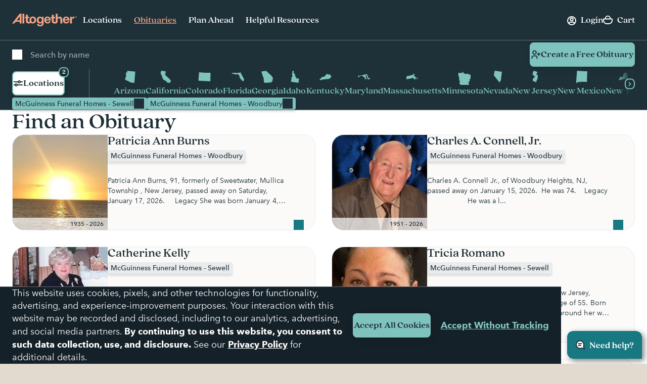

--- FILE ---
content_type: text/html; charset=utf-8
request_url: https://www.google.com/recaptcha/api2/anchor?ar=1&k=6LehRy4pAAAAAAfiQZpSFwEE85TC7rOBS8KZZI_j&co=aHR0cHM6Ly93d3cuYWx0b2dldGhlcmZ1bmVyYWwuY29tOjQ0Mw..&hl=en&v=PoyoqOPhxBO7pBk68S4YbpHZ&size=invisible&anchor-ms=20000&execute-ms=30000&cb=2fy5gcqx2rjx
body_size: 49031
content:
<!DOCTYPE HTML><html dir="ltr" lang="en"><head><meta http-equiv="Content-Type" content="text/html; charset=UTF-8">
<meta http-equiv="X-UA-Compatible" content="IE=edge">
<title>reCAPTCHA</title>
<style type="text/css">
/* cyrillic-ext */
@font-face {
  font-family: 'Roboto';
  font-style: normal;
  font-weight: 400;
  font-stretch: 100%;
  src: url(//fonts.gstatic.com/s/roboto/v48/KFO7CnqEu92Fr1ME7kSn66aGLdTylUAMa3GUBHMdazTgWw.woff2) format('woff2');
  unicode-range: U+0460-052F, U+1C80-1C8A, U+20B4, U+2DE0-2DFF, U+A640-A69F, U+FE2E-FE2F;
}
/* cyrillic */
@font-face {
  font-family: 'Roboto';
  font-style: normal;
  font-weight: 400;
  font-stretch: 100%;
  src: url(//fonts.gstatic.com/s/roboto/v48/KFO7CnqEu92Fr1ME7kSn66aGLdTylUAMa3iUBHMdazTgWw.woff2) format('woff2');
  unicode-range: U+0301, U+0400-045F, U+0490-0491, U+04B0-04B1, U+2116;
}
/* greek-ext */
@font-face {
  font-family: 'Roboto';
  font-style: normal;
  font-weight: 400;
  font-stretch: 100%;
  src: url(//fonts.gstatic.com/s/roboto/v48/KFO7CnqEu92Fr1ME7kSn66aGLdTylUAMa3CUBHMdazTgWw.woff2) format('woff2');
  unicode-range: U+1F00-1FFF;
}
/* greek */
@font-face {
  font-family: 'Roboto';
  font-style: normal;
  font-weight: 400;
  font-stretch: 100%;
  src: url(//fonts.gstatic.com/s/roboto/v48/KFO7CnqEu92Fr1ME7kSn66aGLdTylUAMa3-UBHMdazTgWw.woff2) format('woff2');
  unicode-range: U+0370-0377, U+037A-037F, U+0384-038A, U+038C, U+038E-03A1, U+03A3-03FF;
}
/* math */
@font-face {
  font-family: 'Roboto';
  font-style: normal;
  font-weight: 400;
  font-stretch: 100%;
  src: url(//fonts.gstatic.com/s/roboto/v48/KFO7CnqEu92Fr1ME7kSn66aGLdTylUAMawCUBHMdazTgWw.woff2) format('woff2');
  unicode-range: U+0302-0303, U+0305, U+0307-0308, U+0310, U+0312, U+0315, U+031A, U+0326-0327, U+032C, U+032F-0330, U+0332-0333, U+0338, U+033A, U+0346, U+034D, U+0391-03A1, U+03A3-03A9, U+03B1-03C9, U+03D1, U+03D5-03D6, U+03F0-03F1, U+03F4-03F5, U+2016-2017, U+2034-2038, U+203C, U+2040, U+2043, U+2047, U+2050, U+2057, U+205F, U+2070-2071, U+2074-208E, U+2090-209C, U+20D0-20DC, U+20E1, U+20E5-20EF, U+2100-2112, U+2114-2115, U+2117-2121, U+2123-214F, U+2190, U+2192, U+2194-21AE, U+21B0-21E5, U+21F1-21F2, U+21F4-2211, U+2213-2214, U+2216-22FF, U+2308-230B, U+2310, U+2319, U+231C-2321, U+2336-237A, U+237C, U+2395, U+239B-23B7, U+23D0, U+23DC-23E1, U+2474-2475, U+25AF, U+25B3, U+25B7, U+25BD, U+25C1, U+25CA, U+25CC, U+25FB, U+266D-266F, U+27C0-27FF, U+2900-2AFF, U+2B0E-2B11, U+2B30-2B4C, U+2BFE, U+3030, U+FF5B, U+FF5D, U+1D400-1D7FF, U+1EE00-1EEFF;
}
/* symbols */
@font-face {
  font-family: 'Roboto';
  font-style: normal;
  font-weight: 400;
  font-stretch: 100%;
  src: url(//fonts.gstatic.com/s/roboto/v48/KFO7CnqEu92Fr1ME7kSn66aGLdTylUAMaxKUBHMdazTgWw.woff2) format('woff2');
  unicode-range: U+0001-000C, U+000E-001F, U+007F-009F, U+20DD-20E0, U+20E2-20E4, U+2150-218F, U+2190, U+2192, U+2194-2199, U+21AF, U+21E6-21F0, U+21F3, U+2218-2219, U+2299, U+22C4-22C6, U+2300-243F, U+2440-244A, U+2460-24FF, U+25A0-27BF, U+2800-28FF, U+2921-2922, U+2981, U+29BF, U+29EB, U+2B00-2BFF, U+4DC0-4DFF, U+FFF9-FFFB, U+10140-1018E, U+10190-1019C, U+101A0, U+101D0-101FD, U+102E0-102FB, U+10E60-10E7E, U+1D2C0-1D2D3, U+1D2E0-1D37F, U+1F000-1F0FF, U+1F100-1F1AD, U+1F1E6-1F1FF, U+1F30D-1F30F, U+1F315, U+1F31C, U+1F31E, U+1F320-1F32C, U+1F336, U+1F378, U+1F37D, U+1F382, U+1F393-1F39F, U+1F3A7-1F3A8, U+1F3AC-1F3AF, U+1F3C2, U+1F3C4-1F3C6, U+1F3CA-1F3CE, U+1F3D4-1F3E0, U+1F3ED, U+1F3F1-1F3F3, U+1F3F5-1F3F7, U+1F408, U+1F415, U+1F41F, U+1F426, U+1F43F, U+1F441-1F442, U+1F444, U+1F446-1F449, U+1F44C-1F44E, U+1F453, U+1F46A, U+1F47D, U+1F4A3, U+1F4B0, U+1F4B3, U+1F4B9, U+1F4BB, U+1F4BF, U+1F4C8-1F4CB, U+1F4D6, U+1F4DA, U+1F4DF, U+1F4E3-1F4E6, U+1F4EA-1F4ED, U+1F4F7, U+1F4F9-1F4FB, U+1F4FD-1F4FE, U+1F503, U+1F507-1F50B, U+1F50D, U+1F512-1F513, U+1F53E-1F54A, U+1F54F-1F5FA, U+1F610, U+1F650-1F67F, U+1F687, U+1F68D, U+1F691, U+1F694, U+1F698, U+1F6AD, U+1F6B2, U+1F6B9-1F6BA, U+1F6BC, U+1F6C6-1F6CF, U+1F6D3-1F6D7, U+1F6E0-1F6EA, U+1F6F0-1F6F3, U+1F6F7-1F6FC, U+1F700-1F7FF, U+1F800-1F80B, U+1F810-1F847, U+1F850-1F859, U+1F860-1F887, U+1F890-1F8AD, U+1F8B0-1F8BB, U+1F8C0-1F8C1, U+1F900-1F90B, U+1F93B, U+1F946, U+1F984, U+1F996, U+1F9E9, U+1FA00-1FA6F, U+1FA70-1FA7C, U+1FA80-1FA89, U+1FA8F-1FAC6, U+1FACE-1FADC, U+1FADF-1FAE9, U+1FAF0-1FAF8, U+1FB00-1FBFF;
}
/* vietnamese */
@font-face {
  font-family: 'Roboto';
  font-style: normal;
  font-weight: 400;
  font-stretch: 100%;
  src: url(//fonts.gstatic.com/s/roboto/v48/KFO7CnqEu92Fr1ME7kSn66aGLdTylUAMa3OUBHMdazTgWw.woff2) format('woff2');
  unicode-range: U+0102-0103, U+0110-0111, U+0128-0129, U+0168-0169, U+01A0-01A1, U+01AF-01B0, U+0300-0301, U+0303-0304, U+0308-0309, U+0323, U+0329, U+1EA0-1EF9, U+20AB;
}
/* latin-ext */
@font-face {
  font-family: 'Roboto';
  font-style: normal;
  font-weight: 400;
  font-stretch: 100%;
  src: url(//fonts.gstatic.com/s/roboto/v48/KFO7CnqEu92Fr1ME7kSn66aGLdTylUAMa3KUBHMdazTgWw.woff2) format('woff2');
  unicode-range: U+0100-02BA, U+02BD-02C5, U+02C7-02CC, U+02CE-02D7, U+02DD-02FF, U+0304, U+0308, U+0329, U+1D00-1DBF, U+1E00-1E9F, U+1EF2-1EFF, U+2020, U+20A0-20AB, U+20AD-20C0, U+2113, U+2C60-2C7F, U+A720-A7FF;
}
/* latin */
@font-face {
  font-family: 'Roboto';
  font-style: normal;
  font-weight: 400;
  font-stretch: 100%;
  src: url(//fonts.gstatic.com/s/roboto/v48/KFO7CnqEu92Fr1ME7kSn66aGLdTylUAMa3yUBHMdazQ.woff2) format('woff2');
  unicode-range: U+0000-00FF, U+0131, U+0152-0153, U+02BB-02BC, U+02C6, U+02DA, U+02DC, U+0304, U+0308, U+0329, U+2000-206F, U+20AC, U+2122, U+2191, U+2193, U+2212, U+2215, U+FEFF, U+FFFD;
}
/* cyrillic-ext */
@font-face {
  font-family: 'Roboto';
  font-style: normal;
  font-weight: 500;
  font-stretch: 100%;
  src: url(//fonts.gstatic.com/s/roboto/v48/KFO7CnqEu92Fr1ME7kSn66aGLdTylUAMa3GUBHMdazTgWw.woff2) format('woff2');
  unicode-range: U+0460-052F, U+1C80-1C8A, U+20B4, U+2DE0-2DFF, U+A640-A69F, U+FE2E-FE2F;
}
/* cyrillic */
@font-face {
  font-family: 'Roboto';
  font-style: normal;
  font-weight: 500;
  font-stretch: 100%;
  src: url(//fonts.gstatic.com/s/roboto/v48/KFO7CnqEu92Fr1ME7kSn66aGLdTylUAMa3iUBHMdazTgWw.woff2) format('woff2');
  unicode-range: U+0301, U+0400-045F, U+0490-0491, U+04B0-04B1, U+2116;
}
/* greek-ext */
@font-face {
  font-family: 'Roboto';
  font-style: normal;
  font-weight: 500;
  font-stretch: 100%;
  src: url(//fonts.gstatic.com/s/roboto/v48/KFO7CnqEu92Fr1ME7kSn66aGLdTylUAMa3CUBHMdazTgWw.woff2) format('woff2');
  unicode-range: U+1F00-1FFF;
}
/* greek */
@font-face {
  font-family: 'Roboto';
  font-style: normal;
  font-weight: 500;
  font-stretch: 100%;
  src: url(//fonts.gstatic.com/s/roboto/v48/KFO7CnqEu92Fr1ME7kSn66aGLdTylUAMa3-UBHMdazTgWw.woff2) format('woff2');
  unicode-range: U+0370-0377, U+037A-037F, U+0384-038A, U+038C, U+038E-03A1, U+03A3-03FF;
}
/* math */
@font-face {
  font-family: 'Roboto';
  font-style: normal;
  font-weight: 500;
  font-stretch: 100%;
  src: url(//fonts.gstatic.com/s/roboto/v48/KFO7CnqEu92Fr1ME7kSn66aGLdTylUAMawCUBHMdazTgWw.woff2) format('woff2');
  unicode-range: U+0302-0303, U+0305, U+0307-0308, U+0310, U+0312, U+0315, U+031A, U+0326-0327, U+032C, U+032F-0330, U+0332-0333, U+0338, U+033A, U+0346, U+034D, U+0391-03A1, U+03A3-03A9, U+03B1-03C9, U+03D1, U+03D5-03D6, U+03F0-03F1, U+03F4-03F5, U+2016-2017, U+2034-2038, U+203C, U+2040, U+2043, U+2047, U+2050, U+2057, U+205F, U+2070-2071, U+2074-208E, U+2090-209C, U+20D0-20DC, U+20E1, U+20E5-20EF, U+2100-2112, U+2114-2115, U+2117-2121, U+2123-214F, U+2190, U+2192, U+2194-21AE, U+21B0-21E5, U+21F1-21F2, U+21F4-2211, U+2213-2214, U+2216-22FF, U+2308-230B, U+2310, U+2319, U+231C-2321, U+2336-237A, U+237C, U+2395, U+239B-23B7, U+23D0, U+23DC-23E1, U+2474-2475, U+25AF, U+25B3, U+25B7, U+25BD, U+25C1, U+25CA, U+25CC, U+25FB, U+266D-266F, U+27C0-27FF, U+2900-2AFF, U+2B0E-2B11, U+2B30-2B4C, U+2BFE, U+3030, U+FF5B, U+FF5D, U+1D400-1D7FF, U+1EE00-1EEFF;
}
/* symbols */
@font-face {
  font-family: 'Roboto';
  font-style: normal;
  font-weight: 500;
  font-stretch: 100%;
  src: url(//fonts.gstatic.com/s/roboto/v48/KFO7CnqEu92Fr1ME7kSn66aGLdTylUAMaxKUBHMdazTgWw.woff2) format('woff2');
  unicode-range: U+0001-000C, U+000E-001F, U+007F-009F, U+20DD-20E0, U+20E2-20E4, U+2150-218F, U+2190, U+2192, U+2194-2199, U+21AF, U+21E6-21F0, U+21F3, U+2218-2219, U+2299, U+22C4-22C6, U+2300-243F, U+2440-244A, U+2460-24FF, U+25A0-27BF, U+2800-28FF, U+2921-2922, U+2981, U+29BF, U+29EB, U+2B00-2BFF, U+4DC0-4DFF, U+FFF9-FFFB, U+10140-1018E, U+10190-1019C, U+101A0, U+101D0-101FD, U+102E0-102FB, U+10E60-10E7E, U+1D2C0-1D2D3, U+1D2E0-1D37F, U+1F000-1F0FF, U+1F100-1F1AD, U+1F1E6-1F1FF, U+1F30D-1F30F, U+1F315, U+1F31C, U+1F31E, U+1F320-1F32C, U+1F336, U+1F378, U+1F37D, U+1F382, U+1F393-1F39F, U+1F3A7-1F3A8, U+1F3AC-1F3AF, U+1F3C2, U+1F3C4-1F3C6, U+1F3CA-1F3CE, U+1F3D4-1F3E0, U+1F3ED, U+1F3F1-1F3F3, U+1F3F5-1F3F7, U+1F408, U+1F415, U+1F41F, U+1F426, U+1F43F, U+1F441-1F442, U+1F444, U+1F446-1F449, U+1F44C-1F44E, U+1F453, U+1F46A, U+1F47D, U+1F4A3, U+1F4B0, U+1F4B3, U+1F4B9, U+1F4BB, U+1F4BF, U+1F4C8-1F4CB, U+1F4D6, U+1F4DA, U+1F4DF, U+1F4E3-1F4E6, U+1F4EA-1F4ED, U+1F4F7, U+1F4F9-1F4FB, U+1F4FD-1F4FE, U+1F503, U+1F507-1F50B, U+1F50D, U+1F512-1F513, U+1F53E-1F54A, U+1F54F-1F5FA, U+1F610, U+1F650-1F67F, U+1F687, U+1F68D, U+1F691, U+1F694, U+1F698, U+1F6AD, U+1F6B2, U+1F6B9-1F6BA, U+1F6BC, U+1F6C6-1F6CF, U+1F6D3-1F6D7, U+1F6E0-1F6EA, U+1F6F0-1F6F3, U+1F6F7-1F6FC, U+1F700-1F7FF, U+1F800-1F80B, U+1F810-1F847, U+1F850-1F859, U+1F860-1F887, U+1F890-1F8AD, U+1F8B0-1F8BB, U+1F8C0-1F8C1, U+1F900-1F90B, U+1F93B, U+1F946, U+1F984, U+1F996, U+1F9E9, U+1FA00-1FA6F, U+1FA70-1FA7C, U+1FA80-1FA89, U+1FA8F-1FAC6, U+1FACE-1FADC, U+1FADF-1FAE9, U+1FAF0-1FAF8, U+1FB00-1FBFF;
}
/* vietnamese */
@font-face {
  font-family: 'Roboto';
  font-style: normal;
  font-weight: 500;
  font-stretch: 100%;
  src: url(//fonts.gstatic.com/s/roboto/v48/KFO7CnqEu92Fr1ME7kSn66aGLdTylUAMa3OUBHMdazTgWw.woff2) format('woff2');
  unicode-range: U+0102-0103, U+0110-0111, U+0128-0129, U+0168-0169, U+01A0-01A1, U+01AF-01B0, U+0300-0301, U+0303-0304, U+0308-0309, U+0323, U+0329, U+1EA0-1EF9, U+20AB;
}
/* latin-ext */
@font-face {
  font-family: 'Roboto';
  font-style: normal;
  font-weight: 500;
  font-stretch: 100%;
  src: url(//fonts.gstatic.com/s/roboto/v48/KFO7CnqEu92Fr1ME7kSn66aGLdTylUAMa3KUBHMdazTgWw.woff2) format('woff2');
  unicode-range: U+0100-02BA, U+02BD-02C5, U+02C7-02CC, U+02CE-02D7, U+02DD-02FF, U+0304, U+0308, U+0329, U+1D00-1DBF, U+1E00-1E9F, U+1EF2-1EFF, U+2020, U+20A0-20AB, U+20AD-20C0, U+2113, U+2C60-2C7F, U+A720-A7FF;
}
/* latin */
@font-face {
  font-family: 'Roboto';
  font-style: normal;
  font-weight: 500;
  font-stretch: 100%;
  src: url(//fonts.gstatic.com/s/roboto/v48/KFO7CnqEu92Fr1ME7kSn66aGLdTylUAMa3yUBHMdazQ.woff2) format('woff2');
  unicode-range: U+0000-00FF, U+0131, U+0152-0153, U+02BB-02BC, U+02C6, U+02DA, U+02DC, U+0304, U+0308, U+0329, U+2000-206F, U+20AC, U+2122, U+2191, U+2193, U+2212, U+2215, U+FEFF, U+FFFD;
}
/* cyrillic-ext */
@font-face {
  font-family: 'Roboto';
  font-style: normal;
  font-weight: 900;
  font-stretch: 100%;
  src: url(//fonts.gstatic.com/s/roboto/v48/KFO7CnqEu92Fr1ME7kSn66aGLdTylUAMa3GUBHMdazTgWw.woff2) format('woff2');
  unicode-range: U+0460-052F, U+1C80-1C8A, U+20B4, U+2DE0-2DFF, U+A640-A69F, U+FE2E-FE2F;
}
/* cyrillic */
@font-face {
  font-family: 'Roboto';
  font-style: normal;
  font-weight: 900;
  font-stretch: 100%;
  src: url(//fonts.gstatic.com/s/roboto/v48/KFO7CnqEu92Fr1ME7kSn66aGLdTylUAMa3iUBHMdazTgWw.woff2) format('woff2');
  unicode-range: U+0301, U+0400-045F, U+0490-0491, U+04B0-04B1, U+2116;
}
/* greek-ext */
@font-face {
  font-family: 'Roboto';
  font-style: normal;
  font-weight: 900;
  font-stretch: 100%;
  src: url(//fonts.gstatic.com/s/roboto/v48/KFO7CnqEu92Fr1ME7kSn66aGLdTylUAMa3CUBHMdazTgWw.woff2) format('woff2');
  unicode-range: U+1F00-1FFF;
}
/* greek */
@font-face {
  font-family: 'Roboto';
  font-style: normal;
  font-weight: 900;
  font-stretch: 100%;
  src: url(//fonts.gstatic.com/s/roboto/v48/KFO7CnqEu92Fr1ME7kSn66aGLdTylUAMa3-UBHMdazTgWw.woff2) format('woff2');
  unicode-range: U+0370-0377, U+037A-037F, U+0384-038A, U+038C, U+038E-03A1, U+03A3-03FF;
}
/* math */
@font-face {
  font-family: 'Roboto';
  font-style: normal;
  font-weight: 900;
  font-stretch: 100%;
  src: url(//fonts.gstatic.com/s/roboto/v48/KFO7CnqEu92Fr1ME7kSn66aGLdTylUAMawCUBHMdazTgWw.woff2) format('woff2');
  unicode-range: U+0302-0303, U+0305, U+0307-0308, U+0310, U+0312, U+0315, U+031A, U+0326-0327, U+032C, U+032F-0330, U+0332-0333, U+0338, U+033A, U+0346, U+034D, U+0391-03A1, U+03A3-03A9, U+03B1-03C9, U+03D1, U+03D5-03D6, U+03F0-03F1, U+03F4-03F5, U+2016-2017, U+2034-2038, U+203C, U+2040, U+2043, U+2047, U+2050, U+2057, U+205F, U+2070-2071, U+2074-208E, U+2090-209C, U+20D0-20DC, U+20E1, U+20E5-20EF, U+2100-2112, U+2114-2115, U+2117-2121, U+2123-214F, U+2190, U+2192, U+2194-21AE, U+21B0-21E5, U+21F1-21F2, U+21F4-2211, U+2213-2214, U+2216-22FF, U+2308-230B, U+2310, U+2319, U+231C-2321, U+2336-237A, U+237C, U+2395, U+239B-23B7, U+23D0, U+23DC-23E1, U+2474-2475, U+25AF, U+25B3, U+25B7, U+25BD, U+25C1, U+25CA, U+25CC, U+25FB, U+266D-266F, U+27C0-27FF, U+2900-2AFF, U+2B0E-2B11, U+2B30-2B4C, U+2BFE, U+3030, U+FF5B, U+FF5D, U+1D400-1D7FF, U+1EE00-1EEFF;
}
/* symbols */
@font-face {
  font-family: 'Roboto';
  font-style: normal;
  font-weight: 900;
  font-stretch: 100%;
  src: url(//fonts.gstatic.com/s/roboto/v48/KFO7CnqEu92Fr1ME7kSn66aGLdTylUAMaxKUBHMdazTgWw.woff2) format('woff2');
  unicode-range: U+0001-000C, U+000E-001F, U+007F-009F, U+20DD-20E0, U+20E2-20E4, U+2150-218F, U+2190, U+2192, U+2194-2199, U+21AF, U+21E6-21F0, U+21F3, U+2218-2219, U+2299, U+22C4-22C6, U+2300-243F, U+2440-244A, U+2460-24FF, U+25A0-27BF, U+2800-28FF, U+2921-2922, U+2981, U+29BF, U+29EB, U+2B00-2BFF, U+4DC0-4DFF, U+FFF9-FFFB, U+10140-1018E, U+10190-1019C, U+101A0, U+101D0-101FD, U+102E0-102FB, U+10E60-10E7E, U+1D2C0-1D2D3, U+1D2E0-1D37F, U+1F000-1F0FF, U+1F100-1F1AD, U+1F1E6-1F1FF, U+1F30D-1F30F, U+1F315, U+1F31C, U+1F31E, U+1F320-1F32C, U+1F336, U+1F378, U+1F37D, U+1F382, U+1F393-1F39F, U+1F3A7-1F3A8, U+1F3AC-1F3AF, U+1F3C2, U+1F3C4-1F3C6, U+1F3CA-1F3CE, U+1F3D4-1F3E0, U+1F3ED, U+1F3F1-1F3F3, U+1F3F5-1F3F7, U+1F408, U+1F415, U+1F41F, U+1F426, U+1F43F, U+1F441-1F442, U+1F444, U+1F446-1F449, U+1F44C-1F44E, U+1F453, U+1F46A, U+1F47D, U+1F4A3, U+1F4B0, U+1F4B3, U+1F4B9, U+1F4BB, U+1F4BF, U+1F4C8-1F4CB, U+1F4D6, U+1F4DA, U+1F4DF, U+1F4E3-1F4E6, U+1F4EA-1F4ED, U+1F4F7, U+1F4F9-1F4FB, U+1F4FD-1F4FE, U+1F503, U+1F507-1F50B, U+1F50D, U+1F512-1F513, U+1F53E-1F54A, U+1F54F-1F5FA, U+1F610, U+1F650-1F67F, U+1F687, U+1F68D, U+1F691, U+1F694, U+1F698, U+1F6AD, U+1F6B2, U+1F6B9-1F6BA, U+1F6BC, U+1F6C6-1F6CF, U+1F6D3-1F6D7, U+1F6E0-1F6EA, U+1F6F0-1F6F3, U+1F6F7-1F6FC, U+1F700-1F7FF, U+1F800-1F80B, U+1F810-1F847, U+1F850-1F859, U+1F860-1F887, U+1F890-1F8AD, U+1F8B0-1F8BB, U+1F8C0-1F8C1, U+1F900-1F90B, U+1F93B, U+1F946, U+1F984, U+1F996, U+1F9E9, U+1FA00-1FA6F, U+1FA70-1FA7C, U+1FA80-1FA89, U+1FA8F-1FAC6, U+1FACE-1FADC, U+1FADF-1FAE9, U+1FAF0-1FAF8, U+1FB00-1FBFF;
}
/* vietnamese */
@font-face {
  font-family: 'Roboto';
  font-style: normal;
  font-weight: 900;
  font-stretch: 100%;
  src: url(//fonts.gstatic.com/s/roboto/v48/KFO7CnqEu92Fr1ME7kSn66aGLdTylUAMa3OUBHMdazTgWw.woff2) format('woff2');
  unicode-range: U+0102-0103, U+0110-0111, U+0128-0129, U+0168-0169, U+01A0-01A1, U+01AF-01B0, U+0300-0301, U+0303-0304, U+0308-0309, U+0323, U+0329, U+1EA0-1EF9, U+20AB;
}
/* latin-ext */
@font-face {
  font-family: 'Roboto';
  font-style: normal;
  font-weight: 900;
  font-stretch: 100%;
  src: url(//fonts.gstatic.com/s/roboto/v48/KFO7CnqEu92Fr1ME7kSn66aGLdTylUAMa3KUBHMdazTgWw.woff2) format('woff2');
  unicode-range: U+0100-02BA, U+02BD-02C5, U+02C7-02CC, U+02CE-02D7, U+02DD-02FF, U+0304, U+0308, U+0329, U+1D00-1DBF, U+1E00-1E9F, U+1EF2-1EFF, U+2020, U+20A0-20AB, U+20AD-20C0, U+2113, U+2C60-2C7F, U+A720-A7FF;
}
/* latin */
@font-face {
  font-family: 'Roboto';
  font-style: normal;
  font-weight: 900;
  font-stretch: 100%;
  src: url(//fonts.gstatic.com/s/roboto/v48/KFO7CnqEu92Fr1ME7kSn66aGLdTylUAMa3yUBHMdazQ.woff2) format('woff2');
  unicode-range: U+0000-00FF, U+0131, U+0152-0153, U+02BB-02BC, U+02C6, U+02DA, U+02DC, U+0304, U+0308, U+0329, U+2000-206F, U+20AC, U+2122, U+2191, U+2193, U+2212, U+2215, U+FEFF, U+FFFD;
}

</style>
<link rel="stylesheet" type="text/css" href="https://www.gstatic.com/recaptcha/releases/PoyoqOPhxBO7pBk68S4YbpHZ/styles__ltr.css">
<script nonce="w0HOHH1ihYpHxdupUjopLQ" type="text/javascript">window['__recaptcha_api'] = 'https://www.google.com/recaptcha/api2/';</script>
<script type="text/javascript" src="https://www.gstatic.com/recaptcha/releases/PoyoqOPhxBO7pBk68S4YbpHZ/recaptcha__en.js" nonce="w0HOHH1ihYpHxdupUjopLQ">
      
    </script></head>
<body><div id="rc-anchor-alert" class="rc-anchor-alert"></div>
<input type="hidden" id="recaptcha-token" value="[base64]">
<script type="text/javascript" nonce="w0HOHH1ihYpHxdupUjopLQ">
      recaptcha.anchor.Main.init("[\x22ainput\x22,[\x22bgdata\x22,\x22\x22,\[base64]/[base64]/[base64]/ZyhXLGgpOnEoW04sMjEsbF0sVywwKSxoKSxmYWxzZSxmYWxzZSl9Y2F0Y2goayl7RygzNTgsVyk/[base64]/[base64]/[base64]/[base64]/[base64]/[base64]/[base64]/bmV3IEJbT10oRFswXSk6dz09Mj9uZXcgQltPXShEWzBdLERbMV0pOnc9PTM/bmV3IEJbT10oRFswXSxEWzFdLERbMl0pOnc9PTQ/[base64]/[base64]/[base64]/[base64]/[base64]\\u003d\x22,\[base64]\\u003d\x22,\[base64]/AcOYEMKpwrhaw4sdVQcnTT3DjsOIw6zDvRnCgV/DtlTDnkoYQFE5eR/CvcKHQVwow5vCsMK4wrZEH8O3wqJxYjTCrE88w4nCkMO+w4TDvFkiWQ/CgEN7wqkDCcOowoHCgxfDgMOMw6E9wpAMw69Nw6gewrvDj8OHw6XCrsO4F8K+w4dEw5nCpi4mYcOjDsK8w5bDtMKtwqPDjMKVaMKRw5rCvydAwq1/wptteA/DvW/DsAVsRxkWw5tTKcOnPcKIw51WAsKFMcOLagsTw67CocKPw4nDkEPDhAHDin5mw65OwpZCworCkSRJwp3Chh85B8KFwrNnwq/CtcKTw7oIwpIsLsKsQETDo0RJMcK4PCMqwrjCscO/[base64]/[base64]/[base64]/w6jCjnnChMOnWnFXwqMBEnzDq8OYwoLCrsOdwpHCs8O4wobDoi4/wpLCqW3CkMKAwrMWeR/DkMO8wpXCj8K0wrwfwo/DtDAzFHnDsCPCkmZxR1bDmgg5wpbCqxYCNsOeAjhYYMKpwprDoMO4w4DDulw/[base64]/Co8K1wqdZwpXDmsOLw7I9LGfDq8Oyw6sYwqZhwrzChDt/[base64]/[base64]/[base64]/DkG8mw7vCvcO4OsOkTCbDhH7DgmTCjsK/aCABZnrCqGPDgsKTw4ZlcC5ew6jDoxE+VnXChFPDsQwBfyjCpMKPdcORZDtlwqxtLsKaw7UQUFQNa8OCw7zCnsK5LyFRw6LDl8KJMXwaf8OdJMOzUzTCl0QMwpHDu8KUwr0/[base64]/DmhpxwosUfWXCtnDCv8K/wopUWEcJw6fDqcKzw4vCiMKMCWMow6MKw4V1ADhaS8KqTzzDkcOpwqzCm8KawpfCkcOowo7CqGjCiMOkSgTCmw4vN0hBwq7Dq8ObeMKHB8KpCmHDrsKVw6wPQsKACWVqXMK9bsK7aCbCunHDjMOpw4/Dn8O/dcOiwprDrsKWw57DmVAVw68aw5A8FlwdYgxrwoHDq0fDg2TCugfCvzrDtzjCr3fDs8O9woEkK3HDgnQnKsOQwqE1wrTDsMKJwoQ3w4MFB8KeYsOQwrJEWcKWwoTCu8Oqw54lwo4pw68kwrwSKcO5wqMXThPCjwRvw5rDgF/[base64]/wpI6wpHDrcKhwqEmw4TDjAEUw6rDosOWw5PDmcKBwpvCt8KrYsKaKsOrFGoYDMKCLMKaJsO/w70rwpAgVGUMLMKDw6gtW8OQw4zDh8OVw6U7NAzCqcOrXsKwwrvDsHvChwcYwqFnwok1wptiL8OUGcOhw4Q2QjzDolnDv2fCg8OZVjx5RjAbw5fDoEBnccK6wp9FwogCwpDDlkrCs8OzKsOYTMKKPcOVwrIiwoI0f2sCbUt6wocQw4Mfw6UhTx/DicKzesOnw5YCwpTCncKhw5XCmElmwoDCo8KRCMKrwpHCo8KfF1fCk0bDusKGwpvDs8OQTcO4GWLCl8KOwoXDgCzCk8OzPzLDpcKVf0MSwrIQwrbDjDPCq2DDocKaw6wyP0XDmmnDu8KDSsO+WcK2VsO3OjDCmyJtwppZcsOoG1hVWAthwqzCk8KcDEnDh8Ohw7/[base64]/Xhx3DMO7AMKcw7RLwrErYcKxTGFxwoTCt2LDhX7DoMKQw7HCiMKMwrYGw5hGOcKlw4LDk8KLeWbCuRRbwrLDtHtYw6EsUMOZCcOjAiRQwqBnYMK5wqjCtMO6aMKie8O/w7Jdb2fChMK8H8KFXcKPMXgwwoJVw7o+W8O2wobCrcOEwq9xFMK6TjQDw4Mow4jCiFnDl8Kew5krwrfDgcK7FsKWHMK/[base64]/[base64]/Cq8OswqvCiAfCs8OGT8KeEQ7CiDrClXrDi8OPKVxewpTDs8OUw5VCVS94wqbDnULDs8KmUBHCvMO9w47CtsKdwrXCnMKHwoQYwrrCu0bCmDvDvm7DmMKIDT/Dr8KNBMOATsOdM3VDw4TDl2XDkQkTw6zDksO/wod/d8KlLQhUHsK+w7k/wrrDnMO1N8KJWTZ/wqLDuUXDvlIqBBTDjcOKwrZcw4N0wp/CpW3Cn8OLSsOgwowgPsOVOMKKw4fCpnQhOcKGEEnCnBTCrxs2QMO2w6DDnDxxKcKCwol2BMOkUS7CoMKIFsKpbsOESD7CuMOHBcK9On0ObWDDt8K6GsKzwrVZDERow6ZHfsKEw73DjcOKMMKaw6x/T1DDimLCmEl1CsO4LcONw6fDhQnDjMOXPcOwGknClsO9G2c/[base64]/CpsKsTkTCucOgU1MLwoDCqiDCosOIDcK0HBfChMKOwrzCrcKLwoXCp38ffSVEfcKMS19LwpM+TMOCwqc8dHZqwpjCl0QtemJJw5zCncOTQ8OwwrBDw4ddw7cEwpfDpF5nITR3AhdEG3XChcO3SzEmflfDrkTCkgHDpsO3M0EeBG50bcOGwp/Cn2ttMEMCw6rCtsK9GcKsw5VXZ8O1NQVOH3zDv8O8Fi7DkGZtYsKOw4LCsMKSOsKrAcOtDw3Dp8O/[base64]/[base64]/UF/CvcO6c17CryLDvMObTcKpEG3Ch8KDaE1NaHt5BsODOCsSw5d3WsKkw6Zzw5PCgVxNwrLCksKIw6PDqcKaScKDdSE0OxcvKSLDpcOgCHNVDcKeKFrCtsKxw6PDq28xw5zCl8OoQB4AwrwHNMKSY8KQXzLCgMOGwqc4DRfDn8OVbsK4w6kEw4zDkhPCvEXDtFp6w5cmwo/DnMOfwrkSE1fDl8OjwojDvwpMw6XDusKxPsKHw5rDgRXDj8OlwpvCiMK0wr3DkcO8wpbDjFnDvsOaw41BPzRgwrjCmcO2wrbDjDo5O2zCqntHHMKCLcOmw7PDs8Ktwqp3wrZMFcOBWCzCiXrDinXCrcK2EcOow5FiAMOnZcOGwpzCr8O4FMOuYsK1w6vCnx9rBcKKNW/CvVTDlCfDgEIZwo4WA0jCosKxwoLCu8OuOsKqIcOjOsKHWMOmEX9vwpAjXk0+w5/Cv8OONyPDgMKkDMOjwpIowrgKVMOWwqzDucKPK8OSRSLDucK9OCJPY2bCp1oyw7ILwrnDqcODZ8KvdcKpwr0JwqRRJnNTWC7DksO8wofDjsKwQGZrKMOQFAQjw4BTH28iH8KWG8OhGCDCkGLCojFuwpLCkkvDg1/Cg0Yywp9LbDMFLMOlUsKvFxZZIjFWEsO6wofDjDbDi8OPw6vDlG3CmsOuwpc0CUDCicKSMcKGd0Naw5FHwqnClMKywo7CtMOsw5xTTcOkw4BhcsK4IF1mNXHCqG/CuR7DgsKtwp/CgMK4wqHChT1AGsK3ZRrDocKAwpFcFU7DjX/[base64]/DusKaw5vDiijDmELDlcKaCAfDhMKuRsOQesKZWcK3XCbDscOuw4g+wobCqWNuPwvChcKNwr4HVMKFcmnCqgXCrV02woM+agBUw6U4cMKVKSTCoFDCvcOuwrMuwr40w5/DuHHDj8K2w6ZSwrQMw7NVwp1rGT3DmMO5w58zO8OiHMOqwqlaAwh2LTI7LcK6w7EDw4PCgXQTwoDDpkU/VsKiO8KxWsOZZcK/w4pzFcOYw4gaw5zCvCx/w7M7NcKXw5cGAyoHw78ZCjPDjGwCw4NMCcONwqnDtsKcAjZBw4p6SCTCghDCrMKCw6JOw7sDw4nDhUrCssOdwpvDpMOjJjApw43CiRjClMOBWXXDo8OWP8K0woPCiyHCksOeAsOyNXzDkC5NwqjCrsKITcOWwr/CkcO2w5fDkEkKw5rCqzwawqZ2wo9LwpDChcOXJGrDo3BpQA0nViBDGcKAwrojIMOJw6wgw4vDvMKBOsO2wrRwDQldw6QFFQtXw6AUEsOQOSsYwpfDssKzwr0TfMOKbcKjw4DCkMObw7RPw6jCkcK6XsK7wqbDpjrClCQMK8OLMh/CtXjClVp/fXDCvMONwrgWw4dffMOxZxbCqMObw6rDt8O7SWbDrMOMwoJAw41EFFM1PMOgflJ4wq7CvsOPazEyZUNaBMKdTcOSAxPCiBQoVsKWaMK4SUsBwr/DmsOEScKHw4Yech3CuTxePBnCosO1wr3DkDPCglrDmH/ChMKuJQMyDcKpbQ4ywptdw6bCrsO4JsKdK8O6BSFPwq7CnnYTNcKXw5rChcKnJ8KUw5PClMOcRHJefMObHsKAwqbCvm3Dr8KWcWjCqcO/SCnCm8O8SioWwrJuwo0bwrLCuX3DjMO4w7cSdsOaF8OJFcK8QcOyHcORZcK8D8KLwqgfwqxhwrE2wrtwcsK9REHCtMK8ahU2XD0hA8ONZcKFH8Kvw41FQGnCiUPCkUHDhcOMw4N0XTjDnsK8wp/CgsOqw4jClsKXwqIibcOZPk04wo/CvcO9TxTCsFFgV8KDD1DDksK/[base64]/DscK2woQfHAVTGMOwBcKbw5DDm8K7wrLCo0cleVHDisOUO8KDwoR3YmHCpcK0wrDDpDkXcQzDqMKcfsOew4zCm38dwrNswqDDo8OfTsOwwpzCnFrCqmIZw5rDmU9GwpPDisKZwoPCocKMQMOjwrDCjGDCh2rCrzJYw4PDgCnClsK+KlA6bMOGw5rDlh5rHh/Du8O6T8KcwpvDonfDtcOJD8KHMWZIFsOpacOTPyIYRcKPJ8KAwrrDm8Oew4/[base64]/CrBbCvcOjMhDDp8Ksw6vDumJzw5V0w4TCtz7CnsKhJ8Ouw6jDnMOlwp7CtAxBw5LDpwZVw6PCq8OcwqrCu0BowrbDs3DCp8KGJsKHwoLCsmUDwr9lVE/CtcKiwq4lwpd9U0Fcw7PDqm8iwptiwobCtDkPYEtQw78iw4rCiGVJwqpyw5fDrQvDucOGN8Krw4PDgsKsI8Ovw6NRHsKFw6NOw7c/[base64]/DhDfCuMK+wo4GScKQW253eMK+QcKDQRZXN1nChnbDoMKPw7jDqRoJwrk6GCMnwowOw61SwobCoD/DiwhAwoAwHGHDhsKMw6XCnMKhMERbPsKTWHY3w5ljaMKVe8OgfsK/woFkw4XDkcKbw5Zcw6JQGsKxw5XCoGfDk01gw7zCi8OgI8KOwqZ1PFzCjgfDrcKnEsOpLsKIMAPCjms2CMK/w4XCgcOqwpxpw5LCvsK0BsO9PFVFNMKuMwQyRHLCtcOPw50MwpjDkh/Cs8KgacKzw4M2AMKxw67CrMKCWw/DtGjCsMKwT8OEw5TCiiXCozcUJsOrLMKZwrfCuyTDvMK/wojCu8OPwqsIACTCvsO2HmgSR8Kmwq81w4gyw7/[base64]/[base64]/DhMK8w68nw7Vyw4YtUWnDt8OYw5lXQxd2wrbClBzDv8OMFcOtQMOfwp3CtzR5XStXenPCrlfDhirDjkHDuV4VaRAzRMOXHxrDn0LCoVXDksKtw4XDgsODIsKGwoQ2P8KbBcOhwoDDnkXCjhJAYMKjwrobMV5PXns6PcOGWDTDqcOXw6oiw5pXwp9eJyzDpRjCj8O4wo/CmlkKw4TCm115w7DDvTHDoTUKbRLDq8KIw5DCk8K7woV/[base64]/DgcOzCz5Ow7loI8OIw5DDmBXDrMORw4QFwqtKM8OmCcKkSmzDhsKHwoDCo1Q7cCI7w4AxDMOpw7/[base64]/[base64]/[base64]/CpcK2EMKkw4M3wrjDhMOww6JPN8OPGMOjw6HCoQl3STPDhDvDpFvDjsKSdMObdzIrw7BsJHfCs8KibMKuw6Fvwo80w5siw6bDi8KlwpjDk3cxEGHDlsOxw4TDsMO3woPDjiluwr4Hw5/DrVbCksOEccKTwrbDrcKmfsOBfXgDCcOYwrTDuhDDk8OlbMOSw5NfwqcTwrrCosOBw7nDm13CusKcNMK6wp/DoMKPc8Kbw5UAw5o6w5QwPsKGwohNwrIYNQvDsG7DnsKDdsKIw4jCs1XDuAkCe2TCusK5wqvDscKLwqrChsOYwrzCsTDCintiwohew4TCrsK0wqHDtsOFwpPDlwPDpcOjBFF/[base64]/DssK5HXBrw5zChyfDisOKGAPDm8KlAC5rw49/wrAYw7VVw4ZnRsOfCmLDjMK/[base64]/RsKUw446wo4Dw73Dq1TDmlgswrzDicOowrNFw5cdcMKuV8KnwrDDqQjCuAHCil/[base64]/Dp8Kqwo0awot3wrbClMOnw4PCgMOOwpZ/JFPCuWXCtwEww4UOw6N+w6rDnloowplcTMKuccKBwqfClyRZWMKoGMOkwoJsw6pFw7gKw4TDuQBdwqVoLmZpAsOCX8O2wq/[base64]/DhRHCtcK5woDCosKfZ8OtwoRwwp3DgMKWwp4cw5bCgMKwQcOqw6M8ecOgVC57w7fCmMKMwq0LHn/[base64]/DrMKeRxrDm8OhwpTCuSvDt8Kqe0cZw6Fnd8O9wqE7w5/DvBfDiBE1fMOHwq5zJ8KxR0fCsTxnw7PCosOxBcK1wrfChnrDo8O0Xh7DhzzDicOVOsOsf8OtwonDj8K/eMOHwonCn8Kpw67DnQPDs8OzUH9vdhXCv1RPw716w6IRwpTDomNScsKWU8KoUMOAwochHMK3wpTCu8O0JQDDusKgw4g1JcKHWBJDwpNuJsODFTQ/cgQgw4skGCBUa8KUUcOBb8KiwovDk8KvwqV+w4QGKMOfw7JoFQoYw4fCjisbGMOxSX8PwqXDnMKLw6x5wovCm8KsZsO8w4/DpRLCksK9K8OOw7/Dq0PCsFPCnsOEwqsFwrjDimDCocOjUMOtBFDDicOYIcKbKsOkw70Vw7dvw5YFWWLCh2rCpDPCmMOUN0ZNJjfCtTo2wop9ZlvCp8OmaF09asK5w5BUwqjDiGfDrsOaw5tLw4fDkMOrwqljEsOqwq1hw7XDssOdcU/CoDPDnsOywqphVw3CncOCOgDChsOiTcKEPRFGb8O/[base64]/CnC/DhzhiwoNNH0rCmkTDrMOpwp9CZ2/DpsOleEUEwq/CgcOVwoDDqBMSZsKuwo0Mw4szBsKVGcOVQsOqwoQTAsKdGMOoYcKnw5zChsKyHh4cJGMsClsnwqF+wpHCh8OyQ8KKFhDDuMKSPBtlR8KCHMOKw6/DtcK4cDAhw6nCvFbCmHbCssO8w5vCqCF+wrZ/[base64]/SBBsfG/ChWktJVgNw4TDkcK1IMKPJz0Ww6zDnH3DmBbChMOIw6XCuSoGUMOtwo0pXsKpay7CqA3CtsKFwp4gwrfDglXDucKfTE5cw6XDjsO2PMO8NMONw4HCiFHCtjMYb0jDvsOMw6HDrcOwPi7DlsOmwozCtkRaZTXCg8OiB8KcDW/[base64]/[base64]/DiEjCncKSw4kDVxZ3wrtOXcKiNcOHw5Y8ZgtLdcKRwoB4GnEmEzfDkSXDpMO/PcOGw6Esw545FsOBwpw1dMOpwp4hR2/DucKcAcOXw4/CkMKfwo7CnDTCqcO6w7NlXMOUcMOoPxjCiWrDg8KHHRbDncKMKsKVAhjDi8OzJF0Xw77DjcKNCsOWOGTCngXDlcOwwr7Dmlw1W1Ymwrsswp8yw7TCn2PDoMKMwp/[base64]/[base64]/VcO1wqchXMKPwoDDkFkJYgxZQyteAsKGw5bCvcKhTsKfwopOw7/CpmfCgDBCwozChkTClMKwwr4xwpfDhWXChkRAwo0ew6LCrzELwph/wqLCnFTCrHZjL3t4bCV0woXCksOWN8KIXTAJR8OcwoLCjcOtw5TCsMOZwooDCA/DtBIow7MJQcO9wr/DgGnDgMK5wrs/w47CjsKZXR7CtcO2w5bDqWEVN2XCl8K+wr95AVBAQcO6w7fCvcOiPX41wqvCkcOnw73CkcKvwokPCsKof8O8w5VPw7nCuVQseH9jRsO9eiLCr8KITU9zwrzDjcKlwo11YUTDsS7Cv8KnecOVVz/[base64]/CrFjCp1MxwogDBMKawphEwojCl8OIw6PChhJGZ8K5c8O+KivChVHDisKhwrl5bcOQw6gXZcO2w4RswopyD8K0AUvDv07DrcKiDwg5w7UxPwDCvhwuwqjDjsOQX8K6RcO2ZMKiw7HCksKJwr1Yw5xXbw/[base64]/Dn2nDrsOASWDCncKow4XDpwzCuWbChMK4MMOuH8OxUsO1w6IXwqZ3SUbCscO8JcOqNREPZsKdKMK2w4TChsOIw4ZNTj/[base64]/CmsOmwpkpMF1IcBrDnsKDNhPCj8Ozw4zCpcKYwowrIsOTQ19cbT7DjsOUwq5RAnzCosOiw5RfZjhjwpE3NlfDuAzCsUocw4bDq2rCvsKSAcKnw5A1w5ILWSM2YhRgwq/DmgNXwqHClgnCjXp5W2jClsKoSh3CpMOHRMKgwpYnwpbDgjRvw5pBw6pEw5TCgMOhWVnDkMKvw5HDkhjDtMO3w7fDn8Kbc8KPw6DCtCk8LcKOw7hiH14jwq/DqRzDnQspCmzCijbDuGYaN8OJKyQ4wrU7w7pPwpvCq0jDjlXDj8OBaEVdacO0BTzDrXRSLVI+worDp8OiLw9VV8K9ccKww7cVw5PDk8Okw5dNOBA3L2JxFMKVbMKwX8ONBBzDl1zClnLCtn9DCCgnwpFVMkHDh306L8KNwq0raMKRw4lPw6pTw5jCnMKiwr/[base64]/[base64]/DhQsKNwJ6KsKpwo/Cg8OTwrjChsKDJMO+w6nDrcOOTmTCoMORw6TCl8KKwotMW8OgwrHCmWPDjyLCncOiw5fDtFnDjmwQKUhNw68wa8OOAcKawodxw6YzwpPDmMOfwr9ww6/[base64]/[base64]/CsiscwpnChsOAworDqWwzwqIAJjrCjThgwrLDtMOiHTzCksOpPTTCgh3DrsO9w7TCpMK1wrfDv8ODXnHChsKzHB0qOsOFwpfDsyc0YSQKdcKlAMKgYF3CmGPCpMO/RiHCl8O2EsOrWMKtwr1lHsOwZsONNwJ0EsK3woNJQkLDjsOySMOMOMO7UFnDoMOWw5vCnMONMX/[base64]/[base64]/DsSPDs25Ow4oId8OjwpbDtBXDtcONdMOccATDocOkLUslwrbDlsKFYVHDhDQcwo7CjE4qAyhzHWo7wqEnQm1jw4nCkVd9cUvCnHbCoMORwrRkw6fDjcOuR8KGwpsQwrvCihZrwq3Dh2vCjxNVw495wp1hfcK8TsO+Q8KXw5FEw6TCoGBWwp/DhSd1w4sHw5RnJMOaw44vZsKDI8OBwoVGDsK6Lm3CpybCk8Kew5hkIMKgwrHDjVzCpcOAXcOnZcKJwoZ5UB9xw6AxwqjCk8Otw5JUw7osazVdIk/CtcKRcMOew6PCp8OvwqJcwp9WV8K3I1nDocKiw6vDscKdwqgXacOBfC/Co8O0wpHDr00jNMK8FXfDtUbCmsKvem0UwoJYHMO7wpHCgCN0D1VowpPCjQPDoMKKw5LDpGfClMOebh/Dr2U6w5Niw63CiWzCtMOAw4bCpMKKa2QJKcOgFFERw47Dr8K8Wn4ZwrlGw6/Dv8KNWwUFCcO3wpM5CMK5bg8fw4rDpcO/[base64]/CtcKCWsO0w5DCi1QNwpVqL8KGwr/DlR8nwps4wrzCsEfDrjopw5/ChnDCgQsPFMKNHxLCpH5UOsKDMm4WHsKcNMK7RjHCoy7DpcOkRWx2w7ZEwr83A8Kww4LDt8KYUHPDk8Oww4RGwqx3wqYoBh/Dr8Oew70SwrXCuHjClHnCnsKsDsKucn5kUyt7w5LDkSp1w53DgsKCwqvDgxpxdFDCg8KmWMKQwoYdBlQ9c8OnL8O3OnpDXm7CoMO/RQZWwrRqwokqM8KHw5rDmMObN8OPwpkKUMOdw7/DvyDDnE08AVcLIsOYwqxIw6xZRHsow5HDnUfCqMOiJMOtWR3CqMOlw4oQw7ZMS8KRCC/DuFjCrsOiwql8GMKhP1c3w4PClsOYw7Bvw5DDhcKfecOsMhV9wq1XLi4Bw5R7w6DClgbDki7CvcKqwqrDpsK9Zh7CmsKsXEpiw53CjhUlwrM5Zw1Ow5fDosOOwq7DvcOmfMKCwpbCj8O8UsODX8OgAcO9wp8Oa8OvH8K/DsOMHU3Dt1zDl3PCssOwBh3CgMKRZVDDk8OZB8KPDcK4EsO+woHDhh/DuMO3wqE/[base64]/DhS7Cu8ONw45uwqnCpGTDhsKFwo/CvAFYUcKUwrkgw5k8w4tAX3DDqnNmUzjClcOYwr/DuDlGwr1fw6kpwq/Do8OId8KVHCPDpMOzw5TDt8OwIsKcSy/[base64]/[base64]/acKMVE7DqDxAe2zDv8K3wog9AsK4asOkwpUZEcKnw5FsFyFCwrbDicKqAnHDoMOZwovDpMK+TjV5w6h+OzxzDTfDryxsB15awrPDh2k8cUV/ScOEwqjDgMKGwqDDo31fFwbCrMOKJsK+NcOcw5DCrh8sw6c5Wk3DjRoUwp7ChWQ6w4rDlyzCmcK9SsOYw7IAw5x3wrsBwo07wrNhw7LDth48CsKJXsO+AwDCukjCkx8JVSIewqdvw44Lw6BLw71Ow6bChMKaFcKbwrPCskJOw51pwqXCmih3w4gAw6/DrsOsETvDgkJ1O8KAwqtrw7JPw7jCpkLCosO0w5luRVhbw4Vww51awrdxCH4Aw4bDsMKNS8KXw5LDqm5MwqQ/Xydiw77CkcKewrdHw53DgFsnw4zDgg5cE8ORasO2wrvClUtKwoHCtGlOGALCl3sWwoMTw4bDj0w/[base64]/Cpm/Dg0R3w5LDvA80JsOKw5AGw6HCshrDnhTDmsKjwqo7EkMxecOFSh7Co8O+AxjDhsO2w5FRw6wcG8OrwolhX8OsSjt8Q8KUwrbDtzRuw4PCiw7CvEDCv2zDssOPwqRSw6/Clx/DiDtCw44CwozDo8OjwqouXlTDi8K0ajt0VlNmwphVFW/CkcOzXsKsJWBBwoxswqdaOMKSTcKLw5fDi8Kgw4TDrjokTsKVHVvCgVpSDSUfwpMgY0ANXcK+GEtlFmFgfkNYaCApPMKsPxhiwqvDhnLDpcK/wrUow4bDpwHDiEJ0dMK+w6fCmV41DsK8F3HCuMKywrEJw7zDl21Owq7DisO1w4LDlcO3BsK2wr7DnV1kGcOewptGwpoYwrxCC04JDkIaacKVwpzDrsKuF8OrwqzConJYw63CmkkUwq4Pw6sww74AVcOgNcOqwoMUdMOcwq4eRiIOwqEuSWRIw68/EMOjwrHDuk7DkMKNwobCpDHCsjrCjMOle8OWS8KNwoIywo4VFMKEwrQvXcOywp8Nw57DpBXCpHt7QDTDp2YfBsKFwrbDiMOeABvCpH4xwpQDw5Rqwq7CgQRVcCzDt8KQwqkhwrHCosK0w4FOEGNtw5bCpMOmwpXDq8OHwpUvbcOUwovDj8KmEMKkD8OeVgN/ecKZw4XClltdwp7Dkhxuw4t+wpHCsBxGVMOaH8KEfMKUQcO/[base64]/CgRjDv8Okw7dtwq9xwqZvagDDsGfDny7DqcOLbwcadcOyb3QxVWnDmmUvMD3Ci3tkDMOxwoUIAzoVb27DvcKABBJQwqLDjSrDm8K2w64xBHbDqcO4N2rCqzQ8CcKBZjZpw4rDqF/CucKXwpdnwr02M8OpLmXCicOrwrhhdQHDg8KuTjDDjcKOcsOqwpXCjD16wpfDpGgFw6sgMcOANWjCtVLDoBnCgcKLMMOfwo0QCMONLMOrE8OeOsKMWQbDojtAZcK+Y8KmCjYrwojCtMOPwoAOXMOdSX/[base64]/Co2xsw4ZPDMOmI3hWasObwppeU1jClEXDm2TCojLCiGpiwrIhw6rDuzfDkgkawqlzw7vCtiPDh8OmWHHCs1XCtcO3w6LDpMOUO2XDk8KBw4F/[base64]/CnsKCM8OswpVfw4TDt8KWSRQmwq3Dn09ww4AaF2VHwqrDmg7CowDDgcOyf0DCusO2aUlHUSBowoktJlo0QcO/[base64]/CtHTCgi88w49Dw5XCrsOdwr5DIcK6JMKvb8Oaw78mwofCvQQdDsKqR8K6w6/Dh8O1woTCvcKrLcOywpfDnMKQw6/CjsKUw44nwqVGXQ08NcKBw7fDpcOdQRF0HgEDw4JzMgPCncOhZcOiw4bCjsOFw7fDnMObQMO5RR/CpsOTEMOvGCjDjMK+w54kw43DksOPwrTDmh7CkULDi8K+bxvDpGDDpEB9wr7CnMOqw5M2wqzDjcOXFsKiwqvCuMKGwrREe8Ksw4LDnAXDmVzDuQbDlgXDjcOZVsKbw5jDvsOqwovDu8Oyw73DhnjCocO5A8OXfxbCi8OOCsKMw5VaIEJXVMO9XMKnUjE+dk/DoMOGwonCr8OWwpw1w6cgNyTDoFXDt2LDk8O9wqvDs0o7w5ZNU2YewqDDtSHDiXxQBXHCrB0Nw7rCgwPCnMKLw7HDjhfCg8Oyw7x/[base64]/Dny0wwpnDkMKJZsKeH8KCw5vDp8Okw4JeBcOXLMKHLlDDtxzCgmECDCnCjMK6wpxiU1pkw7rDulYlZj3CmlBCEsK0WUx/w53Ckw/CsXAPw5lbwr57DCrDmsK9A0QKB2UCw4zDuFlTwrrDi8K1ACvDvMKXw4/DtRDDuj7DjMOXwqHCi8KOw5QmMsO4wpfCq3LCs0TCi1LCriA/[base64]/FsOjcFxxLSduw7HCmWgPOUwqw7jCs8OMw4NdwovDv1o6GCVQw7bCpnQ+wqHCq8Orw7Q6wrIoIkTCgMOwWcOwwr88d8Kkw6hWTxPCucO1c8OVGsOmIjnCtSnCogLDrn/[base64]/YkbDv0VOw6ZDwrFqwqNHwrsiwqVoL37CilDCvMKvw4DDr8Khw7IBw6JhwodXw5zCkcOEBj41w40hw4Y3wqTCkATDlMK7fcOBDwDCk1RBdMOCHH5JWsKhwqLDkBjCqigiw6B3wo/DjsKuwo8OS8KYw79Ww5dbbTQ1w5ZlDH4cwrLDhlfDhMKAOsOCHcO1GUFuAw5zw5LCssOxwpY/[base64]/w5c2w4YBIsO4Cmwewq7DmcOJwqnChsKWMiwKCMO/VsK+w43DvcOoJ8KAE8KPwrpGFMOzfMOCTcORJcOAWsK9wp3CsRZKwoZ+csKocnwGecKrw53DgSzCmgZPw5DCjUHCssK/w7bDjBbDssOowqrDrcKResOOSDfCisOqM8OsGh9OB2JwbzXCpWxYw4nDoXbDvWHDgMOvC8OLakAADnzDv8OXw7YcBD7DmMOwwo3DmcK5w6YKN8KTwr9KUcK8FsOGQsO4w4rCrMKqMV7CszN0OVQbwoUHa8OWHghja8OewrDDlsORwqJRE8O+w7/DjBIJwprDkMO7w4nDvcKPwowpw4zDiFrCsBvDv8KHw7XDocOcwrjDsMOPwqzDjsK3fUw3Q8KRw4xOwoE0aVLDkSDDu8KLw4rDpMOBaMOBwq3Ck8OGWBEVUxwKScK/[base64]/[base64]/[base64]/CjWnCmwjCswvCnMOyYsKdw5Few50Mw5IQDsOkwovChQ4JVsKHLWzDo3LCkcOPUwDCsRtNUx1lR8Kac0g/wr53wrbDgillw53Dk8KmwpbCrDM1UsKowq7DlMKIwqlowqgfU3swdxDCqT3DumvDi2fCtsK8OcKSwp/[base64]/[base64]/Iltjw6pFScOKTzRDw5/DmwTDnMKww6VKwo/[base64]/wosqS8OaGAApw4vCn8KPcQ3DhcOlw5xLwrZKw5wMf1vDnHHDo2jDrF8gK1hkTsKndMKBw6sWcEXDksKxw4vCscKZFV/DjTfCi8KxTMOQPyvCpsKiw4ATw5oXwqjCnkgtwrPCtDHDoMOxwph0B0R9wq89w6HCkcOPRmDDpizCi8K1K8OoQGsQwoPDuTrCpwomXMO2w4pBR8O2VHRkw4cwZcO/WsKTX8OFLW5lwoQOwoXDksOiwpzDocOswrRgwqfDs8KLB8OzT8ORb1XDuGPCiknChXI5wrDDkMKNwpIJwrHDuMKdPsOUw7VSw5XCscO/w4DDksKfwovDvWnCkC3Cgk9FMMKsIcOacVd5woUPwrUlwoLCusODQG/CrUx8C8OSASPDo0NSBMOrw5rCiMOJwqbDj8KAK03CusK0w7VawpPDmmDDjmxrw6LDkSwhwo/CssK6B8KfwpfCjMKHDwdjworChh5iBsKFwo1RHsKbw75DXX1VecONccKtFzbCpQIqwqVRw57CpMKkwrwAFsOYw63CjcKbwrTCgkHCol18wqXDicOGw4LDu8KFesKlwoR9IUNBbMOaw6zCvSBbCxfCocOffHhcwqXDlBNOw7ZjScKxbMKaZsOEbRkIN8Oqw6/Cv1A1w4USNcKRwrM9bBTCvsOHwoTCicOsMMOaaHjDgTF5wpsZw49rHz3Cj8OpIcOsw4BsTMOEbwnCgcOnwqTCkiZ8w7presKvwqlLQMK/dC57w4w9wrvCosODwphGwq4sw5cBVFTCvcKYwrbCksO2wpwPA8Ouw5zDsFN6wp7DvMOrwr3DgWAXCMKuwocMFiRMCMOew7HDl8K7wrcEZiFywo85w6DCnSfCoQRlWcOPw4DCpkzCssKkZcO4QcO0wogIwpZtBHsqwoDCgT/[base64]\\u003d\\u003d\x22],null,[\x22conf\x22,null,\x226LehRy4pAAAAAAfiQZpSFwEE85TC7rOBS8KZZI_j\x22,0,null,null,null,1,[21,125,63,73,95,87,41,43,42,83,102,105,109,121],[1017145,188],0,null,null,null,null,0,null,0,null,700,1,null,0,\[base64]/76lBhmnigkZhAoZnOKMAhnM8xEZ\x22,0,0,null,null,1,null,0,0,null,null,null,0],\x22https://www.altogetherfuneral.com:443\x22,null,[3,1,1],null,null,null,1,3600,[\x22https://www.google.com/intl/en/policies/privacy/\x22,\x22https://www.google.com/intl/en/policies/terms/\x22],\x22N0TG9B+RdopjeYMCHpgBjWcWD/4vCsdQQ98QmJpJOGc\\u003d\x22,1,0,null,1,1768985521828,0,0,[171,247,176,89,30],null,[214,69,68,31],\x22RC-RrQjeM8jZEzEhw\x22,null,null,null,null,null,\x220dAFcWeA60o71wxujvj1R7tK3CbcTCzW4yng2T_udMHO8a92LuDsnu3xzwhMNPdTJPc90i2ZUvVf9jtcDufACgEg00DwaseTvIZA\x22,1769068321852]");
    </script></body></html>

--- FILE ---
content_type: text/css
request_url: https://tags.srv.stackadapt.com/sa.css
body_size: -11
content:
:root {
    --sa-uid: '0-8883396f-2940-5cc0-4cbd-ccf2ef73e3ad';
}